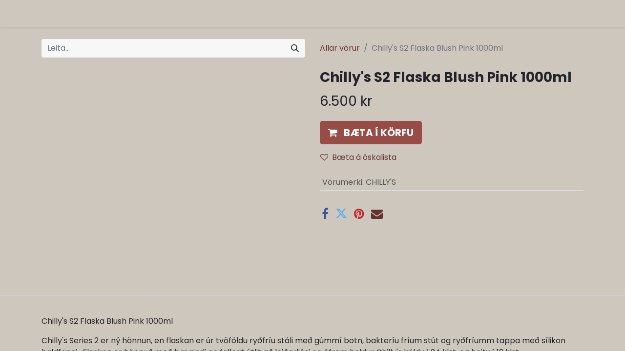

--- FILE ---
content_type: text/html; charset=utf-8
request_url: https://orgreykjavik.is/shop/chi-201002-chilly-s-s2-flaska-blush-pink-1000ml-3646
body_size: 11110
content:

        

    
<!DOCTYPE html>
        
        
        
<html lang="is-IS" data-website-id="1" data-main-object="product.template(3646,)" data-add2cart-redirect="1">
    <head>
        <meta charset="utf-8"/>
        <meta http-equiv="X-UA-Compatible" content="IE=edge,chrome=1"/>
        <meta name="viewport" content="width=device-width, initial-scale=1"/>
        <meta name="generator" content="Odoo"/>
            
        <meta property="og:type" content="website"/>
        <meta property="og:title" content="Chilly&#39;s S2 Flaska Blush Pink 1000ml"/>
        <meta property="og:site_name" content="ORG Reykjavík"/>
        <meta property="og:url" content="https://orgreykjavik.is/shop/chi-201002-chilly-s-s2-flaska-blush-pink-1000ml-3646"/>
        <meta property="og:image" content="https://orgreykjavik.is/web/image/product.template/3646/image_1024?unique=19e6461"/>
        <meta property="og:description"/>
            
        <meta name="twitter:card" content="summary_large_image"/>
        <meta name="twitter:title" content="Chilly&#39;s S2 Flaska Blush Pink 1000ml"/>
        <meta name="twitter:image" content="https://orgreykjavik.is/web/image/product.template/3646/image_1024?unique=19e6461"/>
        <meta name="twitter:description"/>
        
        <link rel="canonical" href="https://orgreykjavik.is/shop/chi-201002-chilly-s-s2-flaska-blush-pink-1000ml-3646"/>
        
        <link rel="preconnect" href="https://fonts.gstatic.com/" crossorigin=""/>
        <title>Chilly&#39;s S2 Flaska Blush Pink 1000ml | ORG Reykjavík</title>
        <link type="image/x-icon" rel="shortcut icon" href="/web/image/website/1/favicon?unique=9c3b30a"/>
        <link rel="preload" href="/web/static/src/libs/fontawesome/fonts/fontawesome-webfont.woff2?v=4.7.0" as="font" crossorigin=""/>
        <link type="text/css" rel="stylesheet" href="/web/assets/137704-5b4c32e/1/web.assets_frontend.min.css" data-asset-bundle="web.assets_frontend" data-asset-version="5b4c32e"/>
        <script id="web.layout.odooscript" type="text/javascript">
            var odoo = {
                csrf_token: "8bad677128f52470e8cdceb30bf9d524a8c7f306o1801512398",
                debug: "",
            };
        </script>
        <script type="text/javascript">
            odoo.__session_info__ = {"is_admin": false, "is_system": false, "is_website_user": true, "user_id": false, "is_frontend": true, "profile_session": null, "profile_collectors": null, "profile_params": null, "show_effect": true, "bundle_params": {"lang": "en_US", "website_id": 1}, "translationURL": "/website/translations", "cache_hashes": {"translations": "f0791899b8d76d678561a0f60e1ef1f1a9ddcdc6"}, "geoip_country_code": null, "geoip_phone_code": null, "lang_url_code": "IS"};
            if (!/(^|;\s)tz=/.test(document.cookie)) {
                const userTZ = Intl.DateTimeFormat().resolvedOptions().timeZone;
                document.cookie = `tz=${userTZ}; path=/`;
            }
        </script>
        <script defer="defer" type="text/javascript" src="/web/assets/95596-1643e44/1/web.assets_frontend_minimal.min.js" data-asset-bundle="web.assets_frontend_minimal" data-asset-version="1643e44"></script>
        <script defer="defer" type="text/javascript" data-src="/web/assets/132344-9dc4e02/1/web.assets_frontend_lazy.min.js" data-asset-bundle="web.assets_frontend_lazy" data-asset-version="9dc4e02"></script>
        
        
    </head>
    <body>
        <div id="wrapwrap" class="   ">
                <header id="top" data-anchor="true" data-name="Header" class="  o_header_fixed">
                    
    <nav data-name="Navbar" class="navbar navbar-expand-lg navbar-light o_colored_level o_cc shadow-sm">
        
            <div id="top_menu_container" class="container justify-content-start justify-content-lg-between">
                
    <span id="o_fake_navbar_brand"></span>
                
                <div id="top_menu_collapse" class="collapse navbar-collapse order-last order-lg-0">
    <ul id="top_menu" role="menu" class="nav navbar-nav o_menu_loading flex-grow-1">
        
                        
    <li role="presentation" class="nav-item">
        <a role="menuitem" href="/" class="nav-link ">
            <span>ORG    </span>
        </a>
    </li>
    <li class="nav-item dropdown  position-static">
        <a data-bs-toggle="dropdown" href="#" class="nav-link dropdown-toggle o_mega_menu_toggle">
            <span>Vöruflokkar</span>
        </a>
        <div data-name="Mega Menu" class="dropdown-menu o_mega_menu dropdown-menu-left o_no_parent_editor dropdown-menu-start"><section class="s_mega_menu_1 tp-mega-menu p-3 p-lg-4 o_colored_level undefined o_cc o_cc1" data-snippet="s_mega_menu_1" data-name="Mega Menu - 1" id="D%C3%B6mur" data-anchor="true" style="background-image: none;">
            <div class="container">
                <div class="row g-0 s_nb_column_fixed">
                    
                    <div class="col-12 col-lg-6 o_colored_level">
                        <div class="row g-0">
                            <div class="col-12 pb0 col-lg-4 o_colored_level">
                                <h6>
                                    <a href="/shop?search=&amp;order=&amp;attrib=24-369" data-bs-original-title="" title="" aria-describedby="tooltip654486"><strong>Dömur</strong></a></h6>
                                <ul class="list-unstyled tp-megamenu-list-dark mb-4"><li><a href="/shop/category/domur-bolir-85">Bolir</a></li><li><a href="/shop/category/domur-smekkbuxur-111">Smekkbuxur</a></li><li><a href="/shop/category/domur-skyrtur-82">Skyrtur</a></li><li><a href="/shop/category/domur-toppar-63">Toppar</a></li><li><a href="/shop/category/domur-buxur-68">Buxur</a></li><li><a href="/shop/category/domur-leggings-67">Leggings<br data-bs-original-title="" title="" aria-describedby="tooltip946167"></a></li><li><a href="/shop/category/domur-yfirhafnir-102">Yfirhafnir</a></li><li><a href="/shop/category/domur-sokkar-74" data-bs-original-title="" title="" aria-describedby="tooltip413690">Sokkar</a></li><li><a href="/shop/category/domur-derhufur-112">Derhúfur</a></li><li><a href="/shop/category/domur-vesti-110">Vesti</a></li><li><a href="/shop/category/domur-peysur-71">Peysur</a></li><li><a href="/shop/category/domur-kjolar-80">Kjólar<br></a></li><li><a href="/shop/category/domur-pils-150">Pils</a></li><li><a href="/shop/category/domur-samfestingar-77">Samfestingar</a></li><li><a href="/shop/category/domur-jakkar-104">Jakkar<br></a></li><li><a href="/shop/category/domur-sundfot-157">Sundföt</a></li><li><a href="/shop/category/domur-nrfot-70" data-bs-original-title="" title="" aria-describedby="tooltip286612">Nærföt</a></li><li><a href="/shop/category/domur-sokkabuxur-94">Sokkabuxur</a></li><li><a href="/shop/category/domur-aukahlutir-84">Aukahlutir</a></li><li><br></li></ul>

                                
                            </div>
                            <div class="col-12 col-lg-4 o_colored_level">
                                <h6>
                                    <a href="/shop/category/herrar-114"><strong>Herrar</strong></a></h6>
                                <ul class="list-unstyled tp-megamenu-list-dark mb-4">
                                    <li><a href="/shop/category/herrar-derhufur-116">Derhúfur</a></li><li><a href="/shop/category/herrar-peysur-117">Peysur</a></li><li><a href="/shop/category/herrar-buxur-118">Buxur</a></li><li><a href="/shop/category/herrar-jakkar-119">Jakkar</a></li><li><a href="/shop/category/herrar-sokkar-120">Sokkar</a></li><li><a href="/shop/category/herrar-bolir-115">Bolir</a></li><li><a href="/shop/category/herrar-skyrtur-121">Skyrtur</a></li><li><a href="/shop/category/herrar-yfirhafnir-122">Yfirhafnir</a></li><li><a href="/shop/category/herrar-nrfot-123" data-bs-original-title="" title="" aria-describedby="tooltip573151">Nærföt<br></a></li><li><a href="/shop/category/herrar-sundskylur-158">Sundskýlur</a></li><li><a href="/shop/category/herrar-aukahlutir-124">Aukahlutir</a></li>
                                    
                                </ul>

                                </div><div class="col-12 col-lg-3 o_colored_level">
                                <h6>
                                    <a href="/shop/category/skor-domur-125" data-bs-original-title="" title="" aria-describedby="tooltip503663"><strong>Dömuskór</strong></a></h6>
                                <ul class="list-unstyled tp-megamenu-list-dark mb-4">
                                    <li><a href="/shop/category/skor-domur-etonic-174">Etonic</a></li><li><a href="/shop/category/skor-domur-mexicana-162" data-bs-original-title="" title="" aria-describedby="tooltip123843">Mexicana</a></li><li><a href="/shop/category/skor-domur-LAST-153">LAST</a></li><li><a href="/shop/category/skor-domur-KEEN-169">KEEN</a></li><li><a href="/shop/category/skor-domur-merrell-163">Merrell<br></a></li><li><a href="/shop/category/skor-domur-Flowermountain-167" data-bs-original-title="" title="" aria-describedby="tooltip116826">Flower Mountain</a></li><li><a href="/shop/category/skor-domur-camper-132">Camper</a></li><li><a href="/shop/category/skor-domur-gola-135">Gola</a></li><li><a href="/shop/category/skor-domur-toms-137">TOMS</a></li><li><a href="/shop/category/skor-domur-blundstone-138">Blundstone<br></a></li><li><a href="/shop/category/skor-domur-p449-159" data-bs-original-title="" title="" aria-describedby="tooltip125328">P448</a></li><li><a href="/shop/category/skor-domur-scholl-154">Scholl</a></li><li><a href="/shop/category/skor-domur-vamsko-151">Vamsko</a></li><li><a href="/shop/category/skor-domur-veja-61" data-bs-original-title="" title="" aria-describedby="tooltip925730">Veja</a></li><li><hr></li><li><h6><a href="/shop/category/skor-herrar-126"><strong>Herraskór</strong></a></h6></li><li><a href="/shop/category/skor-herrar-keen-172">KEEN</a></li><li><li><a href="/shop/category/skor-herrar-merrell-164">Merrell</a></li><li><a href="/shop/category/skor-herrar-veja-143">Veja</a></li><li><a href="/shop/category/skor-herrar-gola-141">Gola</a></li><li><a href="/shop/category/skor-herrar-blundstone-140">Blundstone</a></li><li><a href="/shop/category/skor-herrar-toms-144">TOMS</a></li><li><hr></li><li><h6><a href="/shop/category/skor-born-127" data-bs-original-title="" title="" aria-describedby="tooltip350701"><strong>Barnaskór</strong></a></h6></li><li><a href="/shop/category/skor-born-gola-146" data-bs-original-title="" title="" aria-describedby="tooltip892670">Blundstone</a></li></ul><p><br></p>

                                </div>
                        </div>
                    </div><div class="col-12 col-lg-6 o_colored_level"><div class="row g-0"><div class="col-12 col-lg-4 o_colored_level"><h6> <a href="/shop/category/lifsstill-98"><strong>Lífsstíll</strong></a></h6><ul class="list-unstyled tp-megamenu-list-dark"><li><a href="/shop/category/lifsstill-StanleyQuencher-170">Stanley Quencher</a></li><li><a href="/shop/category/lifsstill-heimili-109">Heimili</a></li><li><a href="/shop/category/lifsstill-gjafavara-107">Gjafavara</a></li><li><a href="/shop/category/lifsstill-snyrtivorur-101">Snyrtivörur<br></a></li><li><a href="/shop/category/lifsstill-skartgripir-152">Skartgripir</a><br><a href="/shop/category/lifsstill-solgleraugu-244">Sólgleraugu</a></li><li><a href="/shop/category/lifsstill-likamskrem-73">Líkamskrem<br></a></li><li><a href="/shop/category/lifsstill-jogadynur-165">Jógadýnur<br></a></li><li><a href="/shop/category/lifsstill-jogahandklaedi-166">Jógahandklæði</a></li><li><a href="/shop/category/lifsstill-reykelsi-90">Reykelsi</a></li><li><a href="/shop/category/lifsstill-chilly-s-series-2-kaffimal-93">Chilly's Series 2 - Kaffimál</a> </li><li><a href="/shop/category/lifsstill-chilly-s-series-2-floskur-92">Chilly's Series 2 - Flöskur</a> </li><li><a href="/shop/category/lifsstill-naglalakk-81">Naglalakk</a></li><li><a href="/shop/category/lifsstill-bakpokar-69">Bakpokar</a></li><li><a href="/shop/category/lifsstill-floskur-o-fl-60" data-bs-original-title="" title="" aria-describedby="tooltip970723">Flöskur o.fl.</a></li><li><a href="/shop/category/lifsstill-kaffimal-65">Kaffimál</a></li><li><a href="/shop/category/lifsstill-veski-vegan-76">Veski vegan</a></li><li><a href="/shop/category/lifsstill-veski-leur-78">Veski leður</a></li><li><a href="/shop/category/lifsstill-toskur-vegan-64">Töskur vegan</a></li><li><a href="/shop/category/lifsstill-toskur-leur-79">Töskur leður</a></li><li><a href="/shop/category/lifsstill-puar-103">Púðar</a></li><li><a href="/shop/category/lifsstill-teppi-83">Teppi</a></li><li><a href="/shop/category/lifsstill-kerti-72">Kerti</a></li><li><a href="/shop/category/lifsstill-eldhus-75">Eldhús</a></li><li><a href="/shop/category/lifsstill-krem-og-oliur-95">Krem og olíur</a></li><li><a href="/shop/category/lifsstill-ilmoliur-99" data-bs-original-title="" title="" aria-describedby="tooltip965786">Ilmolíur</a></li><li><a href="/shop/category/lifsstill-ilmvotn-59" data-bs-original-title="" title="" aria-describedby="tooltip551329">Ilmvötn</a></li></ul></div><div class="col-12 col-lg-4 o_colored_level"><h6><a href="/shop/all_brands"><strong>Merki</strong></a></h6><ul class="list-unstyled tp-megamenu-list-dark"><li><li><a href="/shop?search=&amp;order=&amp;attrib=24-335">Abel</a></li><li><a href="/shop?search=&amp;order=&amp;attrib=24-340">​Armedangels</a><a href="/shop?brand=100" data-bs-original-title="" title="" aria-describedby="popover745020"><br data-bs-original-title="" title="" aria-describedby="tooltip120438"></a></li><li><a href="/shop?search=&amp;order=&amp;attrib=24-341">​Aveva</a></li><li><a href="/shop?search=&amp;order=&amp;attrib=24-342">​Baserange</a><div class="d-flex"></div></li><li><a href="/shop?search=&amp;order=&amp;attrib=24-344" data-bs-original-title="" title="" aria-describedby="tooltip8429">​Blundstone</a></li><li><a href="/shop?search=&amp;order=&amp;attrib=24-345" data-bs-original-title="" title="" aria-describedby="tooltip8429">​Brixtol</a></li><li><a href="/shop?search=chilly&amp;order=&amp;attrib=24-342&amp;attrib=24-346">​CHILLY'S</a><br><a href="/shop?search=&amp;order=&amp;attrib=24-558">Chpo Brand</a></li><li><a href="/shop?search=&amp;order=&amp;attrib=24-349">​Camper</a></li></ul><p><a href="/shop?search=&amp;order=&amp;attrib=24-352" data-bs-original-title="" title="" aria-describedby="popover99598">​Colorful Standard</a><a href="/shop?search=&amp;order=&amp;attrib=24-353" data-bs-original-title="" title="">​</a><a href="/shop?brand=149" data-bs-original-title="" title="" aria-describedby="popover455014"><br></a><a href="/shop?search=&amp;order=&amp;attrib=24-355" data-bs-original-title="" title="">​Dedicated</a><a href="/shop?brand=136" data-bs-original-title="" title="" aria-describedby="popover186583"><br></a><a href="/shop?search=&amp;order=&amp;attrib=24-358" data-bs-original-title="" title="">Embassy of Bricks and Logs</a><br><a href="/shop?search=&amp;order=&amp;attrib=24-547&amp;attrib=24-369">Etonic</a><a href="/shop?brand=134" data-bs-original-title="" title="" aria-describedby="popover962431"><br></a><a href="/shop?search=&amp;order=&amp;attrib=24-359">​Eym</a><a href="/shop?brand=110" data-bs-original-title="" title="" aria-describedby="popover553732"><br></a><a href="/shop?search=&amp;order=&amp;attrib=24-361">Flower Mountain</a><br><a href="/shop?search=&amp;order=&amp;attrib=24-587">Folk kerti</a><br><a href="/shop?search=&amp;order=&amp;attrib=24-360">FUB</a><a href="/shop?brand=152" data-bs-original-title="" title="" aria-describedby="popover885280"><br></a><a href="/shop?search=&amp;order=&amp;attrib=24-362">​GAI+LISVA</a><a href="/shop?brand=129" data-bs-original-title="" title="" aria-describedby="popover324600"><br></a><a href="/shop?search=&amp;order=&amp;attrib=24-363">Gaston Luga<br></a><a href="/shop?search=&amp;order=&amp;attrib=24-364" data-bs-original-title="" title="">Gilbert Gilbert</a><br><a href="/shop?search=&amp;order=&amp;attrib=24-435" data-bs-original-title="" title="">GUÐRUN&amp;GUÐRUN</a><a href="/shop?brand=73" data-bs-original-title="" title="" aria-describedby="tooltip8429">​<br>Gola<br></a><a href="/shop?search=&amp;order=&amp;attrib=24-366">Harold's</a> <br><a href="/shop?brand=113" data-bs-original-title="" title="" aria-describedby="tooltip8429">​Henné Organics</a>​<br><a href="/shop?search=&amp;order=&amp;attrib=24-369">Hobo + co<br></a><a href="/shop?search=&amp;order=&amp;attrib=24-370">​Humanoid</a><a href="/shop?brand=155" data-bs-original-title="" title="" aria-describedby="popover201414"><br></a><a href="/shop?search=&amp;order=&amp;attrib=24-373">​KLITMØLLER</a><a href="/shop?brand=78" data-bs-original-title="" title="" aria-describedby="popover857310"><br></a><a href="/shop?search=&amp;order=&amp;attrib=24-372">KEEN</a><a href="/shop?brand=128" data-bs-original-title="" title="" aria-describedby="popover273745"><br></a><a href="/shop?search=&amp;order=&amp;attrib=24-375" data-bs-original-title="" title="" aria-describedby="popover908898">​Kings of Indigo</a> <br><a href="/shop?search=&amp;order=&amp;attrib=24-376">Komodo</a> <br><a href="/shop?search=&amp;order=&amp;attrib=24-377">Kowtow</a><br><a href="/shop?search=&amp;order=&amp;attrib=24-563">Lakor</a></p><p><br></p><p><br></p></div><div class="col-12 col-lg-4 o_colored_level"><ul class="list-unstyled tp-megamenu-list-dark"><li><br></li><li><a href="/shop?search=&amp;order=&amp;attrib=24-379">​​​LVR</a></li><li><a href="/shop?search=&amp;order=&amp;attrib=24-381">​Langerchen</a><a href="/shop?brand=121" data-bs-original-title="" title="" aria-describedby="popover10917"><br></a></li><li><a href="/shop?search=&amp;order=&amp;attrib=24-382">Lanius</a></li><li><a href="/shop?search=&amp;order=&amp;attrib=24-383">​Lapuan Kankurit</a></li><li><a href="/shop?search=&amp;order=&amp;attrib=24-384">​Lefrik</a></li><li><font style="vertical-align: inherit;"><font style="vertical-align: inherit;"><a href="/shop?search=&amp;order=&amp;attrib=24-389">Maison Matine</a></font></font><br></li><li><a href="/shop?search=&amp;order=&amp;attrib=24-390">Manduka</a></li><li><font style="vertical-align: inherit;"><font style="vertical-align: inherit;" data-bs-original-title="" title="" aria-describedby="tooltip384310"><a href="/shop?search=&amp;order=&amp;attrib=24-391">Manucurist</a></font></font></li><li><a href="/shop?brand=147" data-bs-original-title="" title="" aria-describedby="popover319188" style="background-color: rgb(206, 199, 189); font-size: 0.875rem;"><font style="vertical-align: inherit;"><font style="vertical-align: inherit;" data-bs-original-title="" title="" aria-describedby="tooltip207008">M</font></font></a><a href="/shop?search=&amp;order=&amp;attrib=24-394">exicana</a></li><li><a href="/shop?search=&amp;order=&amp;attrib=24-393">Merrell</a></li><li><font style="vertical-align: inherit;"><font style="vertical-align: inherit;"><a href="/shop?search=&amp;order=&amp;attrib=24-395">Munio Candela</a></font></font></li><li><a href="/shop?search=&amp;order=&amp;attrib=24-396">Muse Wear</a><br></li><li>Nice to meet me</li><li><a href="/shop?search=&amp;order=&amp;attrib=24-586">Octo kerti</a></li><li><font style="vertical-align: inherit;"><font style="vertical-align: inherit;" data-bs-original-title="" title="" aria-describedby="tooltip72948"><a href="/shop?search=&amp;order=&amp;attrib=24-400" data-bs-original-title="" title="">O My Bag</a></font></font></li><li><font style="vertical-align: inherit;"><font style="vertical-align: inherit;"><a href="/shop?search=&amp;order=&amp;attrib=24-404">​One Seed</a></font></font></li><li><font style="vertical-align: inherit;"><font style="vertical-align: inherit;" data-bs-original-title="" title="" aria-describedby="tooltip352592"><a href="/shop?search=&amp;order=&amp;attrib=24-405">​Organic Basics</a></font></font></li><li><a href="/shop?search=&amp;order=&amp;attrib=24-434" data-bs-original-title="" title="" aria-describedby="tooltip8429">Patagonia</a></li><li><li><a href="/shop?search=&amp;order=&amp;attrib=24-409">Picture</a></li><li><a href="/shop?brand=173" data-bs-original-title="" title="" aria-describedby="popover922918"><font style="vertical-align: inherit;"><font style="vertical-align: inherit;">P</font></font></a><a href="/shop?search=&amp;order=&amp;attrib=24-411">ockies</a></li><li><font style="vertical-align: inherit;"><font style="vertical-align: inherit;"><a href="/shop?search=&amp;order=&amp;attrib=24-415">Rifo</a></font></font></li><li><a href="/shop?search=&amp;order=&amp;attrib=24-414">RITA ROW</a><br><a href="/shop?search=&amp;order=&amp;attrib=24-590">RUS</a></li><li><font style="vertical-align: inherit;"><font style="vertical-align: inherit;" data-bs-original-title="" title="" aria-describedby="tooltip262551"><a href="/shop?search=&amp;order=&amp;attrib=24-413">R &amp; W</a></font></font> </li><li><a href="/shop?search=&amp;order=&amp;attrib=24-416">Scholl</a></li><li><li><font style="vertical-align: inherit;"><font style="vertical-align: inherit;"><a href="/shop?search=&amp;order=&amp;attrib=24-417">Sissel Edelbo</a><br><a href="/shop?search=&amp;order=&amp;attrib=24-537">SKALL</a><br></font></font></li><li><a href="/shop?brand=146" data-bs-original-title="" title="" aria-describedby="popover638793"><font style="vertical-align: inherit;"><font style="vertical-align: inherit;">S</font></font></a><a href="/shop?search=&amp;order=&amp;attrib=24-419">tanley</a><br><a href="/shop?search=&amp;order=&amp;attrib=24-589">Stapf</a></li><li><font style="vertical-align: inherit;"><font style="vertical-align: inherit;"><a href="/shop?search=&amp;order=&amp;attrib=24-421" data-bs-original-title="" title="">​Swedish stocking</a></font></font><div class="d-flex"></div></li></ul><p><font style="vertical-align: inherit;"><font style="vertical-align: inherit;"><a href="/shop?search=&amp;order=&amp;attrib=24-423">TOMS</a></font></font><a href="/shop?brand=66" data-bs-original-title="" title="" aria-describedby="popover248520"><br></a><font style="vertical-align: inherit;"><font style="vertical-align: inherit;"><a href="/shop?search=&amp;order=&amp;attrib=24-425">​Thinking MU<br></a></font><font style="vertical-align: inherit;" data-bs-original-title="" title="" aria-describedby="tooltip11863"><a href="/shop?search=&amp;order=&amp;attrib=24-426" data-bs-original-title="" title="" aria-describedby="popover319822">Thought</a></font></font><a href="/shop?brand=81" data-bs-original-title="" title="" aria-describedby="popover603544"><br></a><a href="/shop?brand=161" data-bs-original-title="" title="" aria-describedby="popover139237"><font style="vertical-align: inherit;"><font style="vertical-align: inherit;">U</font></font></a><a href="/shop?search=&amp;order=&amp;attrib=24-428">skees</a><a href="/shop?brand=135" data-bs-original-title="" title="" aria-describedby="tooltip8429"><font style="vertical-align: inherit;"><font style="vertical-align: inherit;"><br></font></font></a><a href="/shop?search=&amp;order=&amp;attrib=24-430">Veja</a><br><a href="/shop?search=&amp;order=&amp;attrib=24-555">Versatile Paris</a><a href="/shop?brand=92" data-bs-original-title="" title="" aria-describedby="popover413282"><br></a><font style="vertical-align: inherit;"><font style="vertical-align: inherit;" data-bs-original-title="" title="" aria-describedby="tooltip744920"><a href="/shop?search=&amp;order=&amp;attrib=24-432">​Yogami</a></font></font><a href="/shop?brand=74" data-bs-original-title="" title="" aria-describedby="popover291386">i</a></p></div></div></div></div>
            </div>
        </section></div>
    </li>
        
            <li class="nav-item mx-lg-3 divider d-none"></li> 
            <li class="o_wsale_my_cart align-self-md-start d-none nav-item mx-lg-3">
                <a href="/shop/cart" class="nav-link">
                    <i class="fa fa-shopping-cart"></i>
                    <sup class="my_cart_quantity badge text-bg-primary" data-order-id="">0</sup>
                </a>
            </li>
        
        
            <li class="o_wsale_my_wish d-none nav-item me-lg-3 o_wsale_my_wish_hide_empty">
                <a href="/shop/wishlist" class="nav-link">
                    <i class="fa fa-1x fa-heart"></i>
                    <sup class="my_wish_quantity o_animate_blink badge text-bg-primary">0</sup>
                </a>
            </li>
        
                        
            <li class="nav-item ms-lg-auto o_no_autohide_item">
                <a href="/web/login" class="nav-link fw-bold">Innskrá</a>
            </li>
                        
        
        
                    
    </ul>

                    
                </div>
                
                
    <button type="button" data-bs-toggle="collapse" data-bs-target="#top_menu_collapse" class="navbar-toggler ms-auto">
        <span class="navbar-toggler-icon o_not_editable"></span>
    </button>
            </div>
        
    </nav>
    
        </header>
                <main>
                    
            <div itemscope="itemscope" itemtype="http://schema.org/Product" id="wrap" class="js_sale o_wsale_product_page ecom-zoomable zoomodoo-next" data-ecom-zoom-click="1">
                <div class="oe_structure oe_empty oe_structure_not_nearest" id="oe_structure_website_sale_product_1" data-editor-message="Slepptu byggingarreitnum HÉR TIL AÐ GERA ÞAÐ AÐ AÐGERÐA Á ALLAR VÖRUR"></div><section id="product_detail" class="container py-4 oe_website_sale " data-view-track="1" data-product-tracking-info="{&#34;item_id&#34;: 11722, &#34;item_name&#34;: &#34;[CHI-201002] Chilly&#39;s S2 Flaska Blush Pink 1000ml&#34;, &#34;item_category&#34;: &#34;Chilly&#39;s Series 2 - Fl\u00f6skur&#34;, &#34;currency&#34;: &#34;ISK&#34;, &#34;price&#34;: 6500.0}">
                    <div class="row align-items-center">
                        <div class="col-lg-6 d-flex align-items-center">
                            <div class="d-flex justify-content-between w-100">
    <form method="get" class="o_searchbar_form o_wait_lazy_js s_searchbar_input o_wsale_products_searchbar_form me-auto flex-grow-1 mb-2 mb-lg-0" action="/shop" data-snippet="s_searchbar_input">
            <div role="search" class="input-group me-sm-2">
        <input type="search" name="search" class="search-query form-control oe_search_box border-0 text-bg-light" placeholder="Leita..." data-search-type="products" data-limit="5" data-display-image="true" data-display-description="true" data-display-extra-link="true" data-display-detail="true" data-order-by="name asc"/>
        <button type="submit" aria-label="Leita" title="Leita" class="btn oe_search_button btn btn-light">
            <i class="oi oi-search"></i>
        </button>
    </div>

            <input name="order" type="hidden" class="o_search_order_by" value="name asc"/>
            
        
        </form>
        <div class="o_pricelist_dropdown dropdown d-none">

            <a role="button" href="#" data-bs-toggle="dropdown" class="dropdown-toggle btn btn-light">
                ORG vefverslun
            </a>
            <div class="dropdown-menu" role="menu">
                    <a role="menuitem" class="dropdown-item" href="/shop/change_pricelist/6">
                        <span class="switcher_pricelist" data-pl_id="6">ORG vefverslun</span>
                    </a>
            </div>
        </div>
                            </div>
                        </div>
                        <div class="col-lg-6 d-flex align-items-center">
                            <ol class="breadcrumb p-0 mb-2 m-lg-0">
                                <li class="breadcrumb-item o_not_editable">
                                    <a href="/shop">Allar vörur</a>
                                </li>
                                
                                <li class="breadcrumb-item active">
                                    <span>Chilly&#39;s S2 Flaska Blush Pink 1000ml</span>
                                </li>
                            </ol>
                        </div>
                    </div>
                    <div class="row" id="product_detail_main" data-name="Product Page" data-image_width="50_pc" data-image_layout="carousel">
                        <div class="col-lg-6 mt-lg-4 o_wsale_product_images position-relative">
        <div id="o-carousel-product" class="carousel slide position-sticky mb-3 overflow-hidden" data-bs-ride="carousel" data-bs-interval="0" data-name="Vöru hringekja">
            <div class="o_carousel_product_outer carousel-outer position-relative flex-grow-1">
                <div class="carousel-inner h-100">
                        <div class="carousel-item h-100 active">
        <div class="d-flex align-items-center justify-content-center h-100 oe_unmovable"><img src="/web/image/product.product/11722/image_1024/%5BCHI-201002%5D%20Chilly%27s%20S2%20Flaska%20Blush%20Pink%201000ml?unique=19e6461" class="img img-fluid oe_unmovable product_detail_img mh-100" alt="Chilly&#39;s S2 Flaska Blush Pink 1000ml" loading="lazy"/></div>
                        </div>
                </div>
            </div>
        <div class="o_carousel_product_indicators pt-2 overflow-hidden">
        </div>
        </div>
                        </div>
                        <div id="product_details" class="col-lg-6 mt-md-4">
                            
                            <h1 itemprop="name">Chilly&#39;s S2 Flaska Blush Pink 1000ml</h1>
                            <span itemprop="url" style="display:none;">https://orgreykjavik.is/shop/chi-201002-chilly-s-s2-flaska-blush-pink-1000ml-3646</span>
                            <span itemprop="image" style="display:none;">https://orgreykjavik.is/web/image/product.template/3646/image_1920?unique=19e6461</span>
                            
                            <form action="/shop/cart/update" method="POST">
                                <input type="hidden" name="csrf_token" value="8bad677128f52470e8cdceb30bf9d524a8c7f306o1801512398"/>
                                <div class="js_product js_main_product mb-3">
                                    <div>
        <div itemprop="offers" itemscope="itemscope" itemtype="http://schema.org/Offer" class="product_price mt-2 mb-3 d-inline-block">
            <h3 class="css_editable_mode_hidden">
                <span class="oe_price" style="white-space: nowrap;" data-oe-type="monetary" data-oe-expression="combination_info[&#39;price&#39;]"><span class="oe_currency_value">6.500</span> kr</span>
                <span itemprop="price" style="display:none;">6500.0</span>
                <span itemprop="priceCurrency" style="display:none;">ISK</span>
                <span style="text-decoration: line-through; white-space: nowrap;" itemprop="listPrice" class="text-danger oe_default_price ms-1 h5 d-none" data-oe-type="monetary" data-oe-expression="combination_info[&#39;list_price&#39;]"><span class="oe_currency_value">6.500</span> kr</span>
            </h3>
            <h3 class="css_non_editable_mode_hidden decimal_precision" data-precision="0">
                <span><span class="oe_currency_value">6.500</span> kr</span>
            </h3>
        </div>
        <div id="product_unavailable" class="d-none">
            <h3 class="fst-italic"></h3>
        </div>
                                    </div>
                                    
                                        <input type="hidden" class="product_id" name="product_id" value="11722"/>
                                        <input type="hidden" class="product_template_id" name="product_template_id" value="3646"/>
                                        <input type="hidden" class="product_category_id" name="product_category_id" value="92"/>
        <ul class="list-unstyled js_add_cart_variants mb-0 flex-column" data-attribute_exclusions="{&#34;exclusions&#34;: {&#34;22048&#34;: []}, &#34;archived_combinations&#34;: [], &#34;parent_exclusions&#34;: {}, &#34;parent_combination&#34;: [], &#34;parent_product_name&#34;: null, &#34;mapped_attribute_names&#34;: {&#34;22048&#34;: &#34;V\u00f6rumerki: CHILLY&#39;S&#34;}}">
                
                <li data-attribute_id="24" data-attribute_name="Vörumerki" data-attribute_display_type="radio" class="variant_attribute d-none">

                    
                    <strong class="attribute_name">Vörumerki</strong>


                        <ul data-attribute_id="24" class="list-inline list-unstyled o_wsale_product_attribute ">
                                <li class="list-inline-item mb-3 js_attribute_value" style="margin: 0;">
                                    <label class="col-form-label">
                                        <div class="form-check">
                                            <input type="radio" class="form-check-input js_variant_change no_variant" checked="True" name="ptal-7987" value="22048" data-value_id="22048" data-value_name="CHILLY&#39;S" data-attribute_name="Vörumerki" data-is_single="True"/>
                                            <div class="radio_input_value form-check-label">
                                                <span>CHILLY&#39;S</span>
                                            </div>
                                        </div>
                                    </label>
                                </li>
                        </ul>


                </li>
        </ul>
                                    
                                    <p class="css_not_available_msg alert alert-warning">Þessi samsetning er ekki til.</p>
                                    <div id="o_wsale_cta_wrapper" class="d-flex flex-wrap align-items-center">

                                        <div id="add_to_cart_wrap" class="d-inline-flex align-items-center mb-2 me-auto">
                                            <a data-animation-selector=".o_wsale_product_images" role="button" id="add_to_cart" href="#" class="btn btn-primary js_check_product a-submit flex-grow-1 btn-lg">
                                                <i class="fa fa-shopping-cart me-2"></i>
                                                <span style="font-weight: bold">BÆTA Í KÖRFU</span>
                                            </a>
                                        </div>
                                        <div id="product_option_block" class="d-flex flex-wrap w-100">
            
                <button type="button" role="button" class="btn btn-link px-0 pe-3 o_add_wishlist_dyn" data-action="o_wishlist" title="Bæta á óskalista" data-product-template-id="3646" data-product-product-id="11722"><i class="fa fa-heart-o me-2" role="img" aria-label="Bæta á óskalista"></i>Bæta á óskalista</button>
            </div>
                                    </div>
      <div class="availability_messages o_not_editable"></div>
                                    <div id="contact_us_wrapper" class="d-none oe_structure oe_structure_solo ">
                                        <section class="s_text_block" data-snippet="s_text_block" data-name="Text">
                                            <div class="container">
                                                <a class="btn btn-primary btn_cta" href="/contactus">Hafðu samband
                                                </a>
                                            </div>
                                        </section>
                                    </div>
                                </div>
                            </form>
                            <div id="product_attributes_simple">
                                <table class="table table-sm text-muted ">
                                        <tr>
                                            <td>
                                                <span>Vörumerki</span>:
                                                    <span>CHILLY&#39;S</span>
                                            </td>
                                        </tr>
                                </table>
                            </div>
                            <div id="o_product_terms_and_share" class="d-flex justify-content-between flex-column flex-md-row align-items-md-end mb-3">
            <div class="h4 mt-3 mb-0 d-flex justify-content-md-end flex-shrink-0" contenteditable="false">
    <div data-snippet="s_share" class="s_share text-start text-lg-end">
        <a href="https://www.facebook.com/sharer/sharer.php?u={url}" target="_blank" class="s_share_facebook mx-1 my-0">
            <i class="fa fa-facebook "></i>
        </a>
        <a href="https://twitter.com/intent/tweet?text={title}&amp;url={url}" target="_blank" class="s_share_twitter mx-1 my-0">
            <i class="fa fa-twitter "></i>
        </a>
        <a href="https://pinterest.com/pin/create/button/?url={url}&amp;media={media}&amp;description={title}" target="_blank" class="s_share_pinterest mx-1 my-0">
            <i class="fa fa-pinterest "></i>
        </a>
        <a href="mailto:?body={url}&amp;subject={title}" class="s_share_email mx-1 my-0">
            <i class="fa fa-envelope "></i>
        </a>
    </div>
            </div>
                            </div>
          <input id="wsale_user_email" type="hidden" value=""/>
                        </div>
                    </div>
                </section>
                <div itemprop="description" class="oe_structure oe_empty mt16" id="product_full_description"><section class="s_text_block o_colored_level pb0 pt40" data-snippet="s_text_block" data-name="Text" style="background-image: none;">
        <div class="container s_allow_columns">
<p>Chilly's S2 Flaska Blush Pink 1000ml </p>

<p>Chilly's Series 2 er ný hönnun, en flaskan er úr tvöföldu ryðfríu stáli með gúmmí botn, bakteríu fríum stút og ryðfríumm tappa með sílikon haldfangi.  Flaskan er hönnuð með þægindi og fallegt útlit að leiðarljósi og áfram heldur Chilly's köldu í 24 klst. og heitu í 12 klst.</p>

        </div>
    </section></div>
                <div class="oe_structure oe_empty oe_structure_not_nearest mt16" id="oe_structure_website_sale_product_2" data-editor-message="Slepptu byggingarreitnum HÉR TIL AÐ GERA ÞAÐ AÐ AÐGERÐA Á ALLAR VÖRUR"></div></div>
        
                </main>
                <footer id="bottom" data-anchor="true" data-name="Footer" class="o_footer o_colored_level o_cc ">
                    <div id="footer" class="oe_structure oe_structure_solo">
      <section class="s_text_block pt40 pb16" data-snippet="s_text_block" data-name="Text" style="background-image: none;">
        <div class="container">
          <div class="row">
            <div class="o_colored_level col-lg-4 pb0 pt0">
              <h6>ORG - Kringlunni 4-12</h6><p>Mánudaga&nbsp;- Föstudaga&nbsp;<span class="oe-tabs" style="width: 13.0833px;">	</span>​<span class="oe-tabs" style="width: 40px;">	</span>​kl. 10&nbsp;- 18:30<br/>Laugardaga <span class="oe-tabs" style="width: 25.9px;">	</span>​<span class="oe-tabs" style="width: 40px;">	</span>​<span class="oe-tabs" style="width: 40px;">	</span>​<span class="oe-tabs" style="width: 40px;">	</span>​kl. 11&nbsp;- 18<br/>Sunnudaga <span class="oe-tabs" style="width: 31.1333px;">	</span>​<span class="oe-tabs" style="width: 40px;">	</span>​<span class="oe-tabs" style="width: 40px;">	</span>​<span class="oe-tabs" style="width: 40px;">	</span>​kl. 12&nbsp;- 17</p><p><i aria-describedby="tooltip537568" title="" data-bs-original-title="" class="fa fa-envelope fa-fw me-2"></i>&nbsp;<a href="mailto:orgnetverslun@gmail.com" data-bs-original-title="" title="">orgnetverslun@gmail.com<br/></a>&nbsp;<i aria-describedby="tooltip646064" title="" data-bs-original-title="" class="fa fa-phone fa-fw me-2"></i><a href="tel:+3545515800" data-bs-original-title="" title="">+354 551 5800</a></p><p>ORG - gerum gott -</p><div class="s_social_media text-start o_not_editable" data-snippet="s_social_media" data-name="Samfélagsmiðlar">
        <h4 class="s_social_media_title d-none o_default_snippet_text">Samfélagsmiðlar</h4>
        <a href="/website/social/facebook" class="s_social_media_facebook" target="_blank">
            <i class="fa fa-facebook o_editable_media m-1"></i>
        </a>
        
        
        
        <a href="/website/social/instagram" class="s_social_media_instagram" target="_blank">
            <i class="fa fa-instagram o_editable_media m-1"></i>
        </a>
        
    </div><h5 class="mb-3"><br/></h5>
            </div>
            <div class="o_colored_level pb0 pt0 col-lg-4">
              <h6>HÚM - Laugavegi 46</h6><p>Mánudaga - Föstudaga <span class="oe-tabs" style="width: 13.0833px;">	</span><span class="oe-tabs" style="width: 40px;">	</span>​kl. 11 - 18<br/>Laugardaga <span class="oe-tabs" style="width: 25.9px;">	</span>​<span class="oe-tabs" style="width: 40px;">	</span>​<span class="oe-tabs" style="width: 40px;">	</span>​<span class="oe-tabs" style="width: 40px;">	</span>​kl. 11 - 17<br/>Sunnudaga&nbsp; <span class="oe-tabs" style="width: 26.8667px;">	</span>​<span class="oe-tabs" style="width: 40px;">	</span>​<span class="oe-tabs" style="width: 40px;">	</span>​<span class="oe-tabs" style="width: 40px;">	</span>​LOKAÐ</p><p><br/>&nbsp;</p><p><a href="/skilmalar" data-bs-original-title="" title=""><br/>Skilmálar</a><br/><a href="/um-okkur" data-bs-original-title="" title="">Um okkur</a></p><h5 class="mb-3">

<br/></h5>
            </div>
            <div id="connect" class="o_colored_level col-lg-3 pb0 pt0">
              <h6 class="mb-3">Póstlisti</h6><p class="mb-3">Skráðu þig á póstlistann okkar</p><div class="s_newsletter_subscribe_form s_newsletter_list js_subscribe" data-vxml="001" data-list-id="1" data-name="Fréttabréf" data-snippet="s_newsletter_subscribe_form">
        <div class="input-group">
            <input type="email" name="email" class="js_subscribe_value form-control" placeholder="Netfang..." fdprocessedid="m1et1p"/>
            <div data-lastpass-icon-root="" style="position: relative !important; height: 0px !important; width: 0px !important; float: left !important;"></div><div data-lastpass-icon-root="" style="position: relative !important; height: 0px !important; width: 0px !important; float: left !important;"></div><div data-lastpass-icon-root="" style="position: relative !important; height: 0px !important; width: 0px !important; float: left !important;"></div><div data-lastpass-icon-root="" style="position: relative !important; height: 0px !important; width: 0px !important; float: left !important;"></div><div data-lastpass-icon-root="" style="position: relative !important; height: 0px !important; width: 0px !important; float: left !important;"></div><div data-lastpass-icon-root="" style="position: relative !important; height: 0px !important; width: 0px !important; float: left !important;"></div><div data-lastpass-icon-root="" style="position: relative !important; height: 0px !important; width: 0px !important; float: left !important;"></div><div data-lastpass-icon-root="" style="position: relative !important; height: 0px !important; width: 0px !important; float: left !important;"></div><div data-lastpass-icon-root="" style="position: relative !important; height: 0px !important; width: 0px !important; float: left !important;"></div><div data-lastpass-icon-root="" style="position: relative !important; height: 0px !important; width: 0px !important; float: left !important;"></div><div data-lastpass-icon-root="" style="position: relative !important; height: 0px !important; width: 0px !important; float: left !important;"></div><div data-lastpass-icon-root="" style="position: relative !important; height: 0px !important; width: 0px !important; float: left !important;"></div><div data-lastpass-icon-root="" style="position: relative !important; height: 0px !important; width: 0px !important; float: left !important;"></div><div data-lastpass-icon-root="" style="position: relative !important; height: 0px !important; width: 0px !important; float: left !important;"></div><div data-lastpass-icon-root="" style="position: relative !important; height: 0px !important; width: 0px !important; float: left !important;"></div><div data-lastpass-icon-root="" style="position: relative !important; height: 0px !important; width: 0px !important; float: left !important;"></div><div data-lastpass-icon-root="" style="position: relative !important; height: 0px !important; width: 0px !important; float: left !important;"></div><div data-lastpass-icon-root="" style="position: relative !important; height: 0px !important; width: 0px !important; float: left !important;"></div><a role="button" href="#" class="btn btn-primary js_subscribe_btn o_submit o_default_snippet_text o_enable_preview">Skráning</a>
            <a role="button" href="#" class="btn btn-success js_subscribed_btn o_submit o_default_snippet_text o_disable_preview d-none" disabled="disabled">Takk!</a>
        </div>
    </div><p class="mb-3"><br/></p><p class="mb-3" style="text-align: left;"><a href="/contactus" class="btn btn-primary" data-bs-original-title="" title="">Hafðu samband</a><br/></p>
              
              
            </div>
          </div>
        </div>
      </section>
    </div>
                </footer>
            </div>
        
        </body>
</html>
    